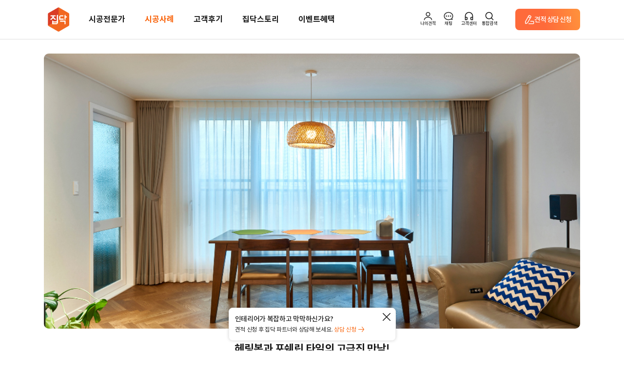

--- FILE ---
content_type: text/html; charset=UTF-8
request_url: https://www.googletagmanager.com/ns.html?id=GTM-TQ3CFT
body_size: -202
content:
<!DOCTYPE html>


<html lang=en>
<head>
  <meta charset=utf-8>
  <title>ns</title>
</head>
<body>
  

  

  
  

  

  

  

  

  

  

  

  

  

  

  

  

  

  







































<img height="1" width="1" style="border-style:none;" alt="" src="//www.googleadservices.com/pagead/conversion/966634702/?url=https%3A%2F%2Fzipdoc.co.kr%2Fproduct%2Fdetail%2Findex%2Fpage%3Fcategory_cd%3D10%26pid%3D8571&amp;guid=ON&amp;script=0&amp;data="/>















































</body></html>


--- FILE ---
content_type: image/svg+xml
request_url: https://cf.zipdoc.co.kr/zws/res/assets/images/common/ic_btt_close_m.svg
body_size: 123
content:
<svg width="36" height="36" viewBox="0 0 36 36" fill="none" xmlns="http://www.w3.org/2000/svg">
<path d="M25.2506 10.8624L10.8618 25.2512" stroke="#1D1D1D" stroke-width="1.6" stroke-linecap="round"/>
<path d="M25.2506 25.2515L10.8618 10.8627" stroke="#1D1D1D" stroke-width="1.6" stroke-linecap="round"/>
</svg>
